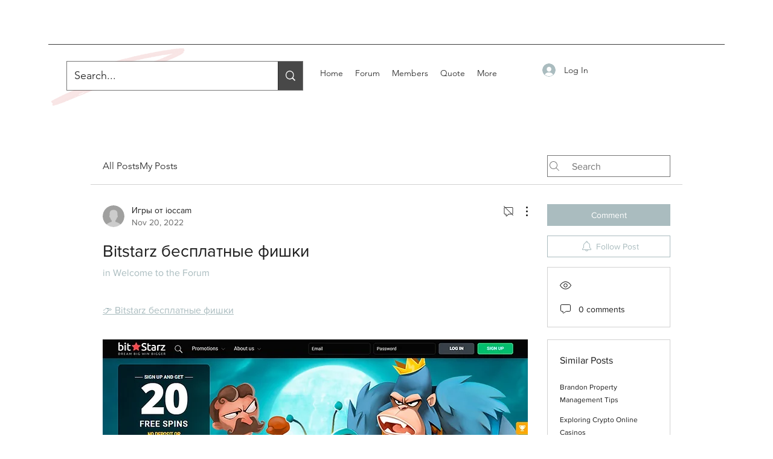

--- FILE ---
content_type: text/html; charset=utf-8
request_url: https://www.google.com/recaptcha/api2/aframe
body_size: 266
content:
<!DOCTYPE HTML><html><head><meta http-equiv="content-type" content="text/html; charset=UTF-8"></head><body><script nonce="93OKLU5myqrifE0zag5A_A">/** Anti-fraud and anti-abuse applications only. See google.com/recaptcha */ try{var clients={'sodar':'https://pagead2.googlesyndication.com/pagead/sodar?'};window.addEventListener("message",function(a){try{if(a.source===window.parent){var b=JSON.parse(a.data);var c=clients[b['id']];if(c){var d=document.createElement('img');d.src=c+b['params']+'&rc='+(localStorage.getItem("rc::a")?sessionStorage.getItem("rc::b"):"");window.document.body.appendChild(d);sessionStorage.setItem("rc::e",parseInt(sessionStorage.getItem("rc::e")||0)+1);localStorage.setItem("rc::h",'1768636973648');}}}catch(b){}});window.parent.postMessage("_grecaptcha_ready", "*");}catch(b){}</script></body></html>